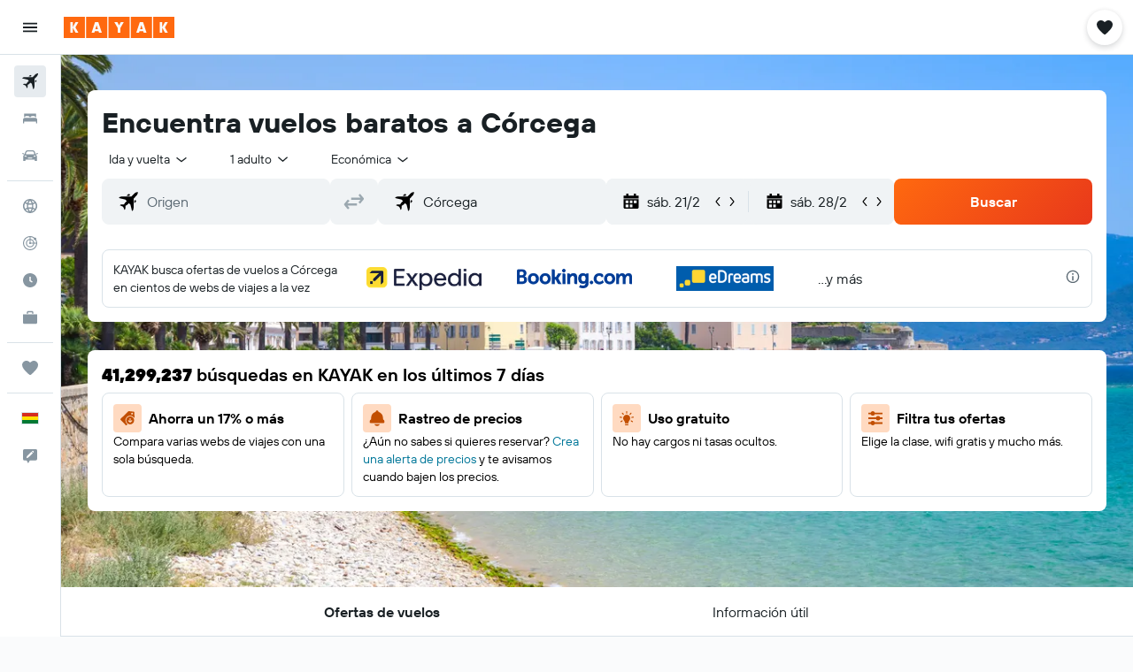

--- FILE ---
content_type: image/svg+xml
request_url: https://www.kayak.bo/res/images/flags-svg/bo.svg
body_size: -224
content:
<svg xmlns="http://www.w3.org/2000/svg"  viewBox="0 0 60 40"><path fill="#007934" d="M0 20h60v20H0V20z"/><path fill="#D52B1E" d="M0 0h60v20H0V0z"/><path fill="#FFE000" d="M0 13.4h60v13.3H0V13.4z"/></svg>